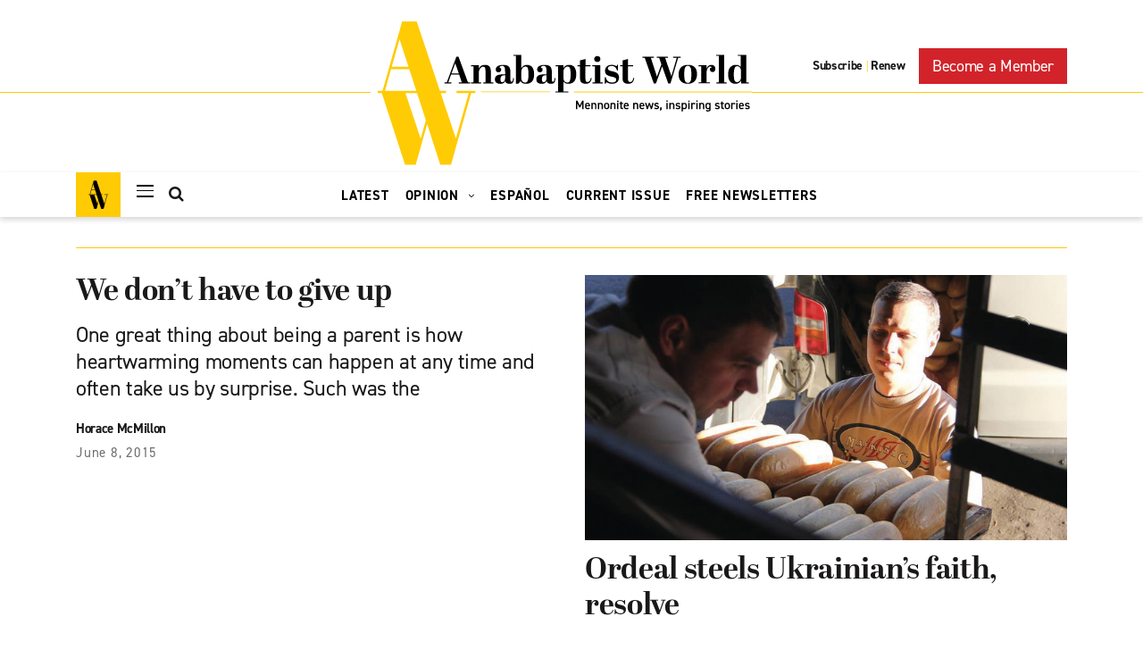

--- FILE ---
content_type: text/html; charset=UTF-8
request_url: https://anabaptistworld.org/2015/06/08/
body_size: 15020
content:
    <!DOCTYPE html>
<html lang="en-US">
    <head>
        <meta charset="UTF-8">
        <meta name="viewport" content="width=device-width, initial-scale=1, shrink-to-fit=no">
        <link rel="profile" href="http://gmpg.org/xfn/11">
        <!--Fonts-->
        <link rel="stylesheet" href="https://use.typekit.net/nro1vic.css">
        <link href="//cloud.typenetwork.com/projects/4047/fontface.css/" rel="stylesheet" type="text/css">

		<title>June 8, 2015 | Anabaptist World</title>
<meta name='robots' content='max-image-preview:large' />

<!-- Google Tag Manager for WordPress by gtm4wp.com -->
<script data-cfasync="false" data-pagespeed-no-defer>
	var gtm4wp_datalayer_name = "dataLayer";
	var dataLayer = dataLayer || [];
</script>
<!-- End Google Tag Manager for WordPress by gtm4wp.com -->
<!-- This site is optimized with the Yoast SEO Premium plugin v11.4 - https://yoast.com/wordpress/plugins/seo/ -->
<meta name="robots" content="noindex,follow"/>
<link rel="next" href="https://anabaptistworld.org/2015/06/08/page/2/" />
<meta property="og:locale" content="en_US" />
<meta property="og:type" content="object" />
<meta property="og:title" content="June 8, 2015 | Anabaptist World" />
<meta property="og:url" content="https://anabaptistworld.org/2015/06/08/" />
<meta property="og:site_name" content="Anabaptist World" />
<meta name="twitter:card" content="summary_large_image" />
<meta name="twitter:title" content="June 8, 2015 | Anabaptist World" />
<script type='application/ld+json' class='yoast-schema-graph yoast-schema-graph--main'>{"@context":"https://schema.org","@graph":[{"@type":"Organization","@id":"https://anabaptistworld.org/#organization","name":"Anabaptist World","url":"https://anabaptistworld.org/","sameAs":[],"logo":{"@type":"ImageObject","@id":"https://anabaptistworld.org/#logo","url":"https://anabaptistworld.org/wp-content/uploads/2020/08/logo-hover.svg","width":419,"height":161,"caption":"Anabaptist World"},"image":{"@id":"https://anabaptistworld.org/#logo"}},{"@type":"WebSite","@id":"https://anabaptistworld.org/#website","url":"https://anabaptistworld.org/","name":"Anabaptist World","publisher":{"@id":"https://anabaptistworld.org/#organization"},"potentialAction":{"@type":"SearchAction","target":"https://anabaptistworld.org/?s={search_term_string}","query-input":"required name=search_term_string"}},{"@type":"CollectionPage","@id":"https://anabaptistworld.org/2015/06/08/#webpage","url":"https://anabaptistworld.org/2015/06/08/","inLanguage":"en-US","name":"June 8, 2015 | Anabaptist World","isPartOf":{"@id":"https://anabaptistworld.org/#website"}}]}</script>
<!-- / Yoast SEO Premium plugin. -->

<link rel='dns-prefetch' href='//maps.googleapis.com' />
<link href='https://fonts.gstatic.com' crossorigin rel='preconnect' />
<link rel="alternate" type="application/rss+xml" title="Anabaptist World &raquo; Feed" href="https://anabaptistworld.org/feed/" />
<style type="text/css">
img.wp-smiley,
img.emoji {
	display: inline !important;
	border: none !important;
	box-shadow: none !important;
	height: 1em !important;
	width: 1em !important;
	margin: 0 0.07em !important;
	vertical-align: -0.1em !important;
	background: none !important;
	padding: 0 !important;
}
</style>
	<link rel='stylesheet' id='wp-block-library-css' href='https://anabaptistworld.org/wp-includes/css/dist/block-library/style.min.css?ver=6.1.9' type='text/css' media='all' />
<link rel='stylesheet' id='classic-theme-styles-css' href='https://anabaptistworld.org/wp-includes/css/classic-themes.min.css?ver=1' type='text/css' media='all' />
<style id='global-styles-inline-css' type='text/css'>
body{--wp--preset--color--black: #000000;--wp--preset--color--cyan-bluish-gray: #abb8c3;--wp--preset--color--white: #ffffff;--wp--preset--color--pale-pink: #f78da7;--wp--preset--color--vivid-red: #cf2e2e;--wp--preset--color--luminous-vivid-orange: #ff6900;--wp--preset--color--luminous-vivid-amber: #fcb900;--wp--preset--color--light-green-cyan: #7bdcb5;--wp--preset--color--vivid-green-cyan: #00d084;--wp--preset--color--pale-cyan-blue: #8ed1fc;--wp--preset--color--vivid-cyan-blue: #0693e3;--wp--preset--color--vivid-purple: #9b51e0;--wp--preset--gradient--vivid-cyan-blue-to-vivid-purple: linear-gradient(135deg,rgba(6,147,227,1) 0%,rgb(155,81,224) 100%);--wp--preset--gradient--light-green-cyan-to-vivid-green-cyan: linear-gradient(135deg,rgb(122,220,180) 0%,rgb(0,208,130) 100%);--wp--preset--gradient--luminous-vivid-amber-to-luminous-vivid-orange: linear-gradient(135deg,rgba(252,185,0,1) 0%,rgba(255,105,0,1) 100%);--wp--preset--gradient--luminous-vivid-orange-to-vivid-red: linear-gradient(135deg,rgba(255,105,0,1) 0%,rgb(207,46,46) 100%);--wp--preset--gradient--very-light-gray-to-cyan-bluish-gray: linear-gradient(135deg,rgb(238,238,238) 0%,rgb(169,184,195) 100%);--wp--preset--gradient--cool-to-warm-spectrum: linear-gradient(135deg,rgb(74,234,220) 0%,rgb(151,120,209) 20%,rgb(207,42,186) 40%,rgb(238,44,130) 60%,rgb(251,105,98) 80%,rgb(254,248,76) 100%);--wp--preset--gradient--blush-light-purple: linear-gradient(135deg,rgb(255,206,236) 0%,rgb(152,150,240) 100%);--wp--preset--gradient--blush-bordeaux: linear-gradient(135deg,rgb(254,205,165) 0%,rgb(254,45,45) 50%,rgb(107,0,62) 100%);--wp--preset--gradient--luminous-dusk: linear-gradient(135deg,rgb(255,203,112) 0%,rgb(199,81,192) 50%,rgb(65,88,208) 100%);--wp--preset--gradient--pale-ocean: linear-gradient(135deg,rgb(255,245,203) 0%,rgb(182,227,212) 50%,rgb(51,167,181) 100%);--wp--preset--gradient--electric-grass: linear-gradient(135deg,rgb(202,248,128) 0%,rgb(113,206,126) 100%);--wp--preset--gradient--midnight: linear-gradient(135deg,rgb(2,3,129) 0%,rgb(40,116,252) 100%);--wp--preset--duotone--dark-grayscale: url('#wp-duotone-dark-grayscale');--wp--preset--duotone--grayscale: url('#wp-duotone-grayscale');--wp--preset--duotone--purple-yellow: url('#wp-duotone-purple-yellow');--wp--preset--duotone--blue-red: url('#wp-duotone-blue-red');--wp--preset--duotone--midnight: url('#wp-duotone-midnight');--wp--preset--duotone--magenta-yellow: url('#wp-duotone-magenta-yellow');--wp--preset--duotone--purple-green: url('#wp-duotone-purple-green');--wp--preset--duotone--blue-orange: url('#wp-duotone-blue-orange');--wp--preset--font-size--small: 13px;--wp--preset--font-size--medium: 20px;--wp--preset--font-size--large: 36px;--wp--preset--font-size--x-large: 42px;--wp--preset--spacing--20: 0.44rem;--wp--preset--spacing--30: 0.67rem;--wp--preset--spacing--40: 1rem;--wp--preset--spacing--50: 1.5rem;--wp--preset--spacing--60: 2.25rem;--wp--preset--spacing--70: 3.38rem;--wp--preset--spacing--80: 5.06rem;}:where(.is-layout-flex){gap: 0.5em;}body .is-layout-flow > .alignleft{float: left;margin-inline-start: 0;margin-inline-end: 2em;}body .is-layout-flow > .alignright{float: right;margin-inline-start: 2em;margin-inline-end: 0;}body .is-layout-flow > .aligncenter{margin-left: auto !important;margin-right: auto !important;}body .is-layout-constrained > .alignleft{float: left;margin-inline-start: 0;margin-inline-end: 2em;}body .is-layout-constrained > .alignright{float: right;margin-inline-start: 2em;margin-inline-end: 0;}body .is-layout-constrained > .aligncenter{margin-left: auto !important;margin-right: auto !important;}body .is-layout-constrained > :where(:not(.alignleft):not(.alignright):not(.alignfull)){max-width: var(--wp--style--global--content-size);margin-left: auto !important;margin-right: auto !important;}body .is-layout-constrained > .alignwide{max-width: var(--wp--style--global--wide-size);}body .is-layout-flex{display: flex;}body .is-layout-flex{flex-wrap: wrap;align-items: center;}body .is-layout-flex > *{margin: 0;}:where(.wp-block-columns.is-layout-flex){gap: 2em;}.has-black-color{color: var(--wp--preset--color--black) !important;}.has-cyan-bluish-gray-color{color: var(--wp--preset--color--cyan-bluish-gray) !important;}.has-white-color{color: var(--wp--preset--color--white) !important;}.has-pale-pink-color{color: var(--wp--preset--color--pale-pink) !important;}.has-vivid-red-color{color: var(--wp--preset--color--vivid-red) !important;}.has-luminous-vivid-orange-color{color: var(--wp--preset--color--luminous-vivid-orange) !important;}.has-luminous-vivid-amber-color{color: var(--wp--preset--color--luminous-vivid-amber) !important;}.has-light-green-cyan-color{color: var(--wp--preset--color--light-green-cyan) !important;}.has-vivid-green-cyan-color{color: var(--wp--preset--color--vivid-green-cyan) !important;}.has-pale-cyan-blue-color{color: var(--wp--preset--color--pale-cyan-blue) !important;}.has-vivid-cyan-blue-color{color: var(--wp--preset--color--vivid-cyan-blue) !important;}.has-vivid-purple-color{color: var(--wp--preset--color--vivid-purple) !important;}.has-black-background-color{background-color: var(--wp--preset--color--black) !important;}.has-cyan-bluish-gray-background-color{background-color: var(--wp--preset--color--cyan-bluish-gray) !important;}.has-white-background-color{background-color: var(--wp--preset--color--white) !important;}.has-pale-pink-background-color{background-color: var(--wp--preset--color--pale-pink) !important;}.has-vivid-red-background-color{background-color: var(--wp--preset--color--vivid-red) !important;}.has-luminous-vivid-orange-background-color{background-color: var(--wp--preset--color--luminous-vivid-orange) !important;}.has-luminous-vivid-amber-background-color{background-color: var(--wp--preset--color--luminous-vivid-amber) !important;}.has-light-green-cyan-background-color{background-color: var(--wp--preset--color--light-green-cyan) !important;}.has-vivid-green-cyan-background-color{background-color: var(--wp--preset--color--vivid-green-cyan) !important;}.has-pale-cyan-blue-background-color{background-color: var(--wp--preset--color--pale-cyan-blue) !important;}.has-vivid-cyan-blue-background-color{background-color: var(--wp--preset--color--vivid-cyan-blue) !important;}.has-vivid-purple-background-color{background-color: var(--wp--preset--color--vivid-purple) !important;}.has-black-border-color{border-color: var(--wp--preset--color--black) !important;}.has-cyan-bluish-gray-border-color{border-color: var(--wp--preset--color--cyan-bluish-gray) !important;}.has-white-border-color{border-color: var(--wp--preset--color--white) !important;}.has-pale-pink-border-color{border-color: var(--wp--preset--color--pale-pink) !important;}.has-vivid-red-border-color{border-color: var(--wp--preset--color--vivid-red) !important;}.has-luminous-vivid-orange-border-color{border-color: var(--wp--preset--color--luminous-vivid-orange) !important;}.has-luminous-vivid-amber-border-color{border-color: var(--wp--preset--color--luminous-vivid-amber) !important;}.has-light-green-cyan-border-color{border-color: var(--wp--preset--color--light-green-cyan) !important;}.has-vivid-green-cyan-border-color{border-color: var(--wp--preset--color--vivid-green-cyan) !important;}.has-pale-cyan-blue-border-color{border-color: var(--wp--preset--color--pale-cyan-blue) !important;}.has-vivid-cyan-blue-border-color{border-color: var(--wp--preset--color--vivid-cyan-blue) !important;}.has-vivid-purple-border-color{border-color: var(--wp--preset--color--vivid-purple) !important;}.has-vivid-cyan-blue-to-vivid-purple-gradient-background{background: var(--wp--preset--gradient--vivid-cyan-blue-to-vivid-purple) !important;}.has-light-green-cyan-to-vivid-green-cyan-gradient-background{background: var(--wp--preset--gradient--light-green-cyan-to-vivid-green-cyan) !important;}.has-luminous-vivid-amber-to-luminous-vivid-orange-gradient-background{background: var(--wp--preset--gradient--luminous-vivid-amber-to-luminous-vivid-orange) !important;}.has-luminous-vivid-orange-to-vivid-red-gradient-background{background: var(--wp--preset--gradient--luminous-vivid-orange-to-vivid-red) !important;}.has-very-light-gray-to-cyan-bluish-gray-gradient-background{background: var(--wp--preset--gradient--very-light-gray-to-cyan-bluish-gray) !important;}.has-cool-to-warm-spectrum-gradient-background{background: var(--wp--preset--gradient--cool-to-warm-spectrum) !important;}.has-blush-light-purple-gradient-background{background: var(--wp--preset--gradient--blush-light-purple) !important;}.has-blush-bordeaux-gradient-background{background: var(--wp--preset--gradient--blush-bordeaux) !important;}.has-luminous-dusk-gradient-background{background: var(--wp--preset--gradient--luminous-dusk) !important;}.has-pale-ocean-gradient-background{background: var(--wp--preset--gradient--pale-ocean) !important;}.has-electric-grass-gradient-background{background: var(--wp--preset--gradient--electric-grass) !important;}.has-midnight-gradient-background{background: var(--wp--preset--gradient--midnight) !important;}.has-small-font-size{font-size: var(--wp--preset--font-size--small) !important;}.has-medium-font-size{font-size: var(--wp--preset--font-size--medium) !important;}.has-large-font-size{font-size: var(--wp--preset--font-size--large) !important;}.has-x-large-font-size{font-size: var(--wp--preset--font-size--x-large) !important;}
.wp-block-navigation a:where(:not(.wp-element-button)){color: inherit;}
:where(.wp-block-columns.is-layout-flex){gap: 2em;}
.wp-block-pullquote{font-size: 1.5em;line-height: 1.6;}
</style>
<link rel='stylesheet' id='ppress-frontend-css' href='https://anabaptistworld.org/wp-content/plugins/wp-user-avatar/assets/css/frontend.min.css?ver=4.14.4' type='text/css' media='all' />
<link rel='stylesheet' id='ppress-flatpickr-css' href='https://anabaptistworld.org/wp-content/plugins/wp-user-avatar/assets/flatpickr/flatpickr.min.css?ver=4.14.4' type='text/css' media='all' />
<link rel='stylesheet' id='ppress-select2-css' href='https://anabaptistworld.org/wp-content/plugins/wp-user-avatar/assets/select2/select2.min.css?ver=6.1.9' type='text/css' media='all' />
<link rel='stylesheet' id='everstrap-styles-css' href='https://anabaptistworld.org/wp-content/themes/anabaptist-world/assets/css/style.css' type='text/css' media='all' />
<script type='text/javascript' src='https://anabaptistworld.org/wp-includes/js/jquery/jquery.min.js?ver=3.6.1' id='jquery-core-js'></script>
<script type='text/javascript' src='https://anabaptistworld.org/wp-includes/js/jquery/jquery-migrate.min.js?ver=3.3.2' id='jquery-migrate-js'></script>
<script type='text/javascript' src='https://anabaptistworld.org/wp-content/plugins/wp-user-avatar/assets/flatpickr/flatpickr.min.js?ver=4.14.4' id='ppress-flatpickr-js'></script>
<script type='text/javascript' src='https://anabaptistworld.org/wp-content/plugins/wp-user-avatar/assets/select2/select2.min.js?ver=4.14.4' id='ppress-select2-js'></script>
<script type='text/javascript' src='https://maps.googleapis.com/maps/api/js?key=AIzaSyBu0TrYlDyF4fEwjGhjow6vNOSwAbbzuWk&#038;ver=6.1.9' id='dfw-google-map-js'></script>
<link rel="https://api.w.org/" href="https://anabaptistworld.org/wp-json/" /><link rel="EditURI" type="application/rsd+xml" title="RSD" href="https://anabaptistworld.org/xmlrpc.php?rsd" />
<link rel="wlwmanifest" type="application/wlwmanifest+xml" href="https://anabaptistworld.org/wp-includes/wlwmanifest.xml" />
<meta name="generator" content="WordPress 6.1.9" />

<!-- This site is using AdRotate Professional v5.16.3 to display their advertisements - https://ajdg.solutions/ -->
<!-- AdRotate CSS -->
<style type="text/css" media="screen">
	.g { margin:0px; padding:0px; overflow:hidden; line-height:1; zoom:1; }
	.g img { height:auto; }
	.g-col { position:relative; float:left; }
	.g-col:first-child { margin-left: 0; }
	.g-col:last-child { margin-right: 0; }
	.woocommerce-page .g, .bbpress-wrapper .g { margin: 20px auto; clear:both; }
	@media only screen and (max-width: 480px) {
		.g-col, .g-dyn, .g-single { width:100%; margin-left:0; margin-right:0; }
		.woocommerce-page .g, .bbpress-wrapper .g { margin: 10px auto; }
	}
</style>
<!-- /AdRotate CSS -->

<script id="mcjs">!function(c,h,i,m,p){m=c.createElement(h),p=c.getElementsByTagName(h)[0],m.async=1,m.src=i,p.parentNode.insertBefore(m,p)}(document,"script","https://chimpstatic.com/mcjs-connected/js/users/c1bfdcbefff42586b7c02ed47/308f6eb47e2c1f4a93a3b6340.js");</script>
<!-- Google Tag Manager for WordPress by gtm4wp.com -->
<!-- GTM Container placement set to manual -->
<script data-cfasync="false" data-pagespeed-no-defer type="text/javascript">
	var dataLayer_content = {"pagePostType":"post","pagePostType2":"day-post"};
	dataLayer.push( dataLayer_content );
</script>
<script data-cfasync="false">
(function(w,d,s,l,i){w[l]=w[l]||[];w[l].push({'gtm.start':
new Date().getTime(),event:'gtm.js'});var f=d.getElementsByTagName(s)[0],
j=d.createElement(s),dl=l!='dataLayer'?'&l='+l:'';j.async=true;j.src=
'//www.googletagmanager.com/gtm.js?id='+i+dl;f.parentNode.insertBefore(j,f);
})(window,document,'script','dataLayer','GTM-53G3ZVW');
</script>
<!-- End Google Tag Manager -->
<!-- End Google Tag Manager for WordPress by gtm4wp.com --><meta name="mobile-web-app-capable" content="yes">
<meta name="apple-mobile-web-app-capable" content="yes">
<meta name="apple-mobile-web-app-title" content="Anabaptist World - Mennonite news, Inspiring stories">
<div style='display:none;'></div><link rel="icon" href="https://d37adozyy71gtb.cloudfront.net/wp-content/uploads/2021/03/cropped-ABW-favicon-new-32x32.png" sizes="32x32" />
<link rel="icon" href="https://d37adozyy71gtb.cloudfront.net/wp-content/uploads/2021/03/cropped-ABW-favicon-new-192x192.png" sizes="192x192" />
<link rel="apple-touch-icon" href="https://d37adozyy71gtb.cloudfront.net/wp-content/uploads/2021/03/cropped-ABW-favicon-new-180x180.png" />
<meta name="msapplication-TileImage" content="https://d37adozyy71gtb.cloudfront.net/wp-content/uploads/2021/03/cropped-ABW-favicon-new-270x270.png" />
		<style type="text/css" id="wp-custom-css">
			.single article .entry-content img,
.page article .entry-content img {
	margin-bottom: 27px;
}		</style>
		<noscript><style id="rocket-lazyload-nojs-css">.rll-youtube-player, [data-lazy-src]{display:none !important;}</style></noscript>    </head>

<body class="archive date wp-embed-responsive group-blog hfeed">
    <!--.nav-drawer-->
<div id="nav-drawer" class="nav-drawer no-print">
	<div class="nav-drawer-inner">
		<div class="container">

			<div class="row">
				<div class="col-12">
					<div class="header-top-wrapper">
						<!--Site Logo -->
						<div class="site-logo text-center pt-4">
							<h1 class="navbar-brand">
								<a href="https://anabaptistworld.org/">
									<img src="https://anabaptistworld.org/wp-content/themes/anabaptist-world/images/logo.svg"
										 alt="Anabaptist World"
										 title="Anabaptist World" itemprop="url">

									<img class="main-logo-hover" src="https://anabaptistworld.org/wp-content/themes/anabaptist-world/images/logo-hover.svg"
										 alt="Anabaptist World"
										 title="Anabaptist World" itemprop="url">
								</a>
							</h1>
						</div>
					</div>
				</div>
			</div> <!--end row-->

			<!--Nav-drawer header section-->
			<div class="row">
				<div class="col-12">
					<div class="nav-drawer-header">
						<div class="header-menu">
									<div class="everstrap-search-button">
			<span class="search-icon everstrap-search-icon"><i class="fa fa-search"></i></span>
			<form method="get" id="searchform" class="everstra-search-form"
				  action="https://anabaptistworld.org/" role="search">
				<input type="text" class="field form-control" name="s" id="s"
					   placeholder="What are you looking for?"
					   value=""/>
				<input type="hidden" name="post_type" value="post">
			</form>
		</div>
								</div>



						<span class="navdrawer-close"></span>
					</div>
				</div>
			</div> <!--end row-->

			<!--Widget Area-->
			<div class="row">
									<div class="col-lg-3 col-sm-6">
						<aside id="nav_menu-6" class="widget widget_nav_menu"><h3 class="widget-title">MENNONITE CHURCHES</h3><div class="menu-nav-menu-mennonite-churches-container"><ul id="menu-nav-menu-mennonite-churches" class="menu"><li id="menu-item-86323" class="menu-item menu-item-type-custom menu-item-object-custom menu-item-has-children menu-item-86323"><a href="/tag/north-america">North America</a>
<ul class="sub-menu">
	<li id="menu-item-79001" class="menu-item menu-item-type-taxonomy menu-item-object-category menu-item-79001"><a href="https://anabaptistworld.org/category/mennonite-church-usa/">United States</a></li>
	<li id="menu-item-79008" class="menu-item menu-item-type-custom menu-item-object-custom menu-item-79008"><a href="/tag/canada/">Canada</a></li>
</ul>
</li>
<li id="menu-item-79003" class="menu-item menu-item-type-custom menu-item-object-custom menu-item-79003"><a href="/tag/africa/">Africa</a></li>
<li id="menu-item-79004" class="menu-item menu-item-type-custom menu-item-object-custom menu-item-79004"><a href="/tag/asia/">Asia</a></li>
<li id="menu-item-79005" class="menu-item menu-item-type-custom menu-item-object-custom menu-item-79005"><a href="/tag/europe/">Europe</a></li>
<li id="menu-item-79006" class="menu-item menu-item-type-custom menu-item-object-custom menu-item-79006"><a href="/tag/latin-america/">Latin America</a></li>
<li id="menu-item-79007" class="menu-item menu-item-type-custom menu-item-object-custom menu-item-79007"><a href="/tag/middle-east/">Middle East</a></li>
</ul></div></aside><aside id="nav_menu-7" class="widget widget_nav_menu"><h3 class="widget-title">PEOPLE</h3><div class="menu-nav-menu-people-container"><ul id="menu-nav-menu-people" class="menu"><li id="menu-item-77409" class="menu-item menu-item-type-taxonomy menu-item-object-category menu-item-77409"><a href="https://anabaptistworld.org/category/features/">Features</a></li>
<li id="menu-item-88841" class="menu-item menu-item-type-custom menu-item-object-custom menu-item-88841"><a href="/obituaries/">Obituaries</a></li>
<li id="menu-item-86810" class="menu-item menu-item-type-taxonomy menu-item-object-category menu-item-86810"><a href="https://anabaptistworld.org/category/opinion/leadership-opinion/">On Leadership</a></li>
</ul></div></aside>					</div>
				
									<div class="col-lg-3 col-sm-6">
						<aside id="nav_menu-8" class="widget widget_nav_menu"><h3 class="widget-title">TOPICS</h3><div class="menu-nav-menu-topics-container"><ul id="menu-nav-menu-topics" class="menu"><li id="menu-item-77435" class="menu-item menu-item-type-taxonomy menu-item-object-category menu-item-77435"><a href="https://anabaptistworld.org/category/peace-and-justice/">Peace and Justice</a></li>
<li id="menu-item-77444" class="menu-item menu-item-type-taxonomy menu-item-object-category menu-item-77444"><a href="https://anabaptistworld.org/category/missional-church/">Mission</a></li>
<li id="menu-item-77447" class="menu-item menu-item-type-taxonomy menu-item-object-category menu-item-77447"><a href="https://anabaptistworld.org/category/spirituality/">Spirituality</a></li>
<li id="menu-item-79010" class="menu-item menu-item-type-custom menu-item-object-custom menu-item-79010"><a href="/tag/theology/">Theology</a></li>
<li id="menu-item-79009" class="menu-item menu-item-type-custom menu-item-object-custom menu-item-79009"><a href="/tag/education/">Education</a></li>
<li id="menu-item-77465" class="menu-item menu-item-type-taxonomy menu-item-object-category menu-item-77465"><a href="https://anabaptistworld.org/category/opinion/mediaculture/">Culture</a></li>
<li id="menu-item-77484" class="menu-item menu-item-type-taxonomy menu-item-object-category menu-item-77484"><a href="https://anabaptistworld.org/category/columns/book-review/">Books</a></li>
<li id="menu-item-77495" class="menu-item menu-item-type-taxonomy menu-item-object-category menu-item-77495"><a href="https://anabaptistworld.org/category/scripture/">Scripture</a></li>
</ul></div></aside><aside id="nav_menu-9" class="widget widget_nav_menu"><h3 class="widget-title">OPINION</h3><div class="menu-nav-menu-opinion-container"><ul id="menu-nav-menu-opinion" class="menu"><li id="menu-item-90147" class="menu-item menu-item-type-taxonomy menu-item-object-category menu-item-90147"><a href="https://anabaptistworld.org/category/opinion/editorials/">Editorials</a></li>
<li id="menu-item-86327" class="menu-item menu-item-type-taxonomy menu-item-object-category menu-item-86327"><a href="https://anabaptistworld.org/category/columns/">Columns</a></li>
<li id="menu-item-86326" class="menu-item menu-item-type-taxonomy menu-item-object-category menu-item-86326"><a href="https://anabaptistworld.org/category/letters/">Letters</a></li>
<li id="menu-item-88324" class="menu-item menu-item-type-post_type menu-item-object-page menu-item-88324"><a href="https://anabaptistworld.org/five-things/">Five Things</a></li>
</ul></div></aside>					</div>
				
									<div class="col-lg-3 col-sm-6">
						<aside id="nav_menu-10" class="widget widget_nav_menu"><h3 class="widget-title">MORE</h3><div class="menu-nav-menu-more-container"><ul id="menu-nav-menu-more" class="menu"><li id="menu-item-89744" class="menu-item menu-item-type-taxonomy menu-item-object-category menu-item-89744"><a href="https://anabaptistworld.org/category/espanol/">Español</a></li>
<li id="menu-item-77550" class="menu-item menu-item-type-custom menu-item-object-custom menu-item-77550"><a href="http://eepurl.com/hbO88T">Free Newsletters</a></li>
<li id="menu-item-86322" class="menu-item menu-item-type-post_type menu-item-object-page menu-item-86322"><a href="https://anabaptistworld.org/podcasts/">Podcasts</a></li>
<li id="menu-item-77552" class="menu-item menu-item-type-custom menu-item-object-custom menu-item-77552"><a href="/podcast-latest/mennohealth-cast-podcast/">MennoHealth</a></li>
<li id="menu-item-83191" class="menu-item menu-item-type-custom menu-item-object-custom menu-item-83191"><a href="/podcast-latest/merienda-menonita-podcast/">Merienda Menonita</a></li>
<li id="menu-item-77553" class="menu-item menu-item-type-post_type menu-item-object-page menu-item-77553"><a href="https://anabaptistworld.org/classifieds/">Classifieds</a></li>
</ul></div></aside><aside id="nav_menu-11" class="widget widget_nav_menu"><h3 class="widget-title">ABOUT</h3><div class="menu-nav-menu-about-container"><ul id="menu-nav-menu-about" class="menu"><li id="menu-item-79889" class="menu-item menu-item-type-post_type menu-item-object-page menu-item-79889"><a href="https://anabaptistworld.org/identity-and-mission/">Identity and Mission</a></li>
<li id="menu-item-79888" class="menu-item menu-item-type-post_type menu-item-object-page menu-item-79888"><a href="https://anabaptistworld.org/history/">History</a></li>
<li id="menu-item-83188" class="menu-item menu-item-type-post_type menu-item-object-page menu-item-83188"><a href="https://anabaptistworld.org/our-staff/">Staff &#038; Board</a></li>
<li id="menu-item-83189" class="menu-item menu-item-type-post_type menu-item-object-page menu-item-83189"><a href="https://anabaptistworld.org/our-columnists/">Our Columnists</a></li>
<li id="menu-item-79885" class="menu-item menu-item-type-post_type menu-item-object-page menu-item-79885"><a href="https://anabaptistworld.org/editorial-policy/">Editorial Policy</a></li>
<li id="menu-item-79887" class="menu-item menu-item-type-post_type menu-item-object-page menu-item-79887"><a href="https://anabaptistworld.org/submit-your-work-and-opinions-writers-guidelines/">Writers Guidelines</a></li>
<li id="menu-item-86171" class="menu-item menu-item-type-post_type menu-item-object-page menu-item-86171"><a href="https://anabaptistworld.org/contact-page/">Contact</a></li>
</ul></div></aside>					</div>
				
									<div class="col-lg-3 col-sm-6">
						<aside id="nav_menu-12" class="widget widget_nav_menu"><h3 class="widget-title">MAGAZINE</h3><div class="menu-nav-menu-magazine-container"><ul id="menu-nav-menu-magazine" class="menu"><li id="menu-item-77559" class="menu-item menu-item-type-custom menu-item-object-custom menu-item-77559"><a href="https://subscribe.anabaptistworld.org/ANW/?f=paid">Subscribe</a></li>
<li id="menu-item-77560" class="menu-item menu-item-type-custom menu-item-object-custom menu-item-77560"><a href="https://subscribe.anabaptistworld.org/ANW/?f=renewp">Renew</a></li>
<li id="menu-item-79894" class="menu-item menu-item-type-post_type menu-item-object-page menu-item-79894"><a href="https://anabaptistworld.org/group-subscriptions/">Group Subscriptions</a></li>
<li id="menu-item-86926" class="menu-item menu-item-type-custom menu-item-object-custom menu-item-86926"><a href="https://subscribe.anabaptistworld.org/ANW/?f=gift">Gift Subscriptions</a></li>
<li id="menu-item-87526" class="menu-item menu-item-type-custom menu-item-object-custom menu-item-87526"><a href="https://subscribe.anabaptistworld.org/ANW/?f=custcare">Customer Service</a></li>
<li id="menu-item-87035" class="menu-item menu-item-type-post_type menu-item-object-page menu-item-87035"><a href="https://anabaptistworld.org/issue-archive/">Issue Archive</a></li>
</ul></div></aside><aside id="nav_menu-13" class="widget widget_nav_menu"><h3 class="widget-title">WAYS TO GIVE</h3><div class="menu-nav-menu-ways-to-give-container"><ul id="menu-nav-menu-ways-to-give" class="menu"><li id="menu-item-79909" class="menu-item menu-item-type-custom menu-item-object-custom menu-item-79909"><a href="https://subscribe.anabaptistworld.org/ANW/?f=donate">Donate</a></li>
<li id="menu-item-77578" class="menu-item menu-item-type-custom menu-item-object-custom menu-item-77578"><a href="https://subscribe.anabaptistworld.org/ANW/?f=member">Become a Member</a></li>
<li id="menu-item-79948" class="menu-item menu-item-type-post_type menu-item-object-page menu-item-79948"><a href="https://anabaptistworld.org/endowment-opportunities/">Endowment Opportunities</a></li>
</ul></div></aside><aside id="nav_menu-14" class="widget widget_nav_menu"><h3 class="widget-title">ADVERTISE</h3><div class="menu-nav-menu-advertise-container"><ul id="menu-nav-menu-advertise" class="menu"><li id="menu-item-86138" class="menu-item menu-item-type-post_type menu-item-object-page menu-item-86138"><a href="https://anabaptistworld.org/advertising-and-sponsorship/">Advertising and Sponsorship</a></li>
<li id="menu-item-84748" class="menu-item menu-item-type-post_type menu-item-object-page menu-item-84748"><a href="https://anabaptistworld.org/submit-an-obiturary/">Submit an Obituary</a></li>
<li id="menu-item-84746" class="menu-item menu-item-type-post_type menu-item-object-page menu-item-84746"><a href="https://anabaptistworld.org/submit-a-classified/">Submit a Classified</a></li>
</ul></div></aside>					</div>
				
			</div> <!--end row-->

			<!--Navdrawer Footer-->
			<div class="row">
				<div class="col-12">
					<div class="everstrap-social "><a href='https://www.instagram.com/anabaptistworld/' target='_blank'><i class='fa fa-instagram' aria-hidden='true'></i></a><a href='https://twitter.com/AnabaptistWorld' target='_blank'><i class='fa fa-twitter' aria-hidden='true'></i></a><a href='https://www.facebook.com/AnabaptistWorldHeadlines' target='_blank'><i class='fa fa-facebook' aria-hidden='true'></i></a></div>				</div>
			</div> <!--end row-->

		</div><!--end container-->

	</div>
</div>
<div class="site" id="page">

    <!-- ******************* The Navbar Area ******************* -->
    <div id="wrapper-navbar" class="wrapper-navbar">

        <div class="container">
            <div class="row">
                <div class="col-12">
                    <div class="header-top-wrapper">
                        <!--Site Logo -->
                        <div class="site-logo text-center pt-4">
                            <h1 class="navbar-brand">
                                <a href="https://anabaptistworld.org/">
                                    <img class="main-logo" src="https://anabaptistworld.org/wp-content/themes/anabaptist-world/images/logo.svg"
                                         alt="Anabaptist World"
                                         title="Anabaptist World" itemprop="url">

									<img class="main-logo-hover" src="https://anabaptistworld.org/wp-content/themes/anabaptist-world/images/logo-hover.svg"
										 alt="Anabaptist World"
										 title="Anabaptist World" itemprop="url">
                                </a>
                            </h1>
                        </div>

                        <!--Top Newsletter Menu-->
								<div class="subscribe-menu-wrapper">
			<div class="menu-link">
				<a href="https://subscribe.anabaptistworld.org/ANW/?f=paid">Subscribe</a>

									<span> | </span>
					<a href="https://subscribe.anabaptistworld.org/ANW/?f=renewp">Renew</a>
							</div>

			<a href="https://subscribe.anabaptistworld.org/ANW/?f=member"
			   class="btn btn-red">Become a Member</a>
		</div>
		                    </div>
                </div>
            </div>
        </div>

        <div id="main-header" class="header-top-section clearfix">
            <div class="container">
                <div class="row">
                    <div class="col-12">
                        <div class="header-btn-area">
                            <a class="everstra-site-link " href="https://anabaptistworld.org/">
                                <span class="overlay"></span>
                                <img class="menu-logo"
                                     src="https://anabaptistworld.org/wp-content/themes/anabaptist-world/images/menu-logo.svg"
                                     alt="Anabaptist World">
                            </a>
                            <button class="hamburger-btn">
                                <span class="hamburger-icon"></span>
                            </button>

                            <!-- Search button -->
									<div class="everstrap-search-button">
			<span class="search-icon everstrap-search-icon"><i class="fa fa-search"></i></span>
			<form method="get" id="searchform" class="everstra-search-form"
				  action="https://anabaptistworld.org/" role="search">
				<input type="text" class="field form-control" name="s" id="s"
					   placeholder="What are you looking for?"
					   value=""/>
				<input type="hidden" name="post_type" value="post">
			</form>
		</div>
		                        </div>

                        <nav class="navbar navbar-expand-md d-none d-md-block">
                            <div class="primary-nav">
								<ul id="menu-main-menu" class="menu nav navbar-nav"><li id="menu-item-98141" class="menu-item menu-item-type-post_type menu-item-object-page current_page_parent menu-item-98141 nav-item  has-menu-child"><a title="Latest" href="https://anabaptistworld.org/latest/">Latest</a></li>
<li id="menu-item-86680" class="menu-item menu-item-type-taxonomy menu-item-object-category menu-item-has-children menu-item-86680 nav-item dropdown  has-menu-child"><a title="Opinion" href="https://anabaptistworld.org/category/opinion/">Opinion <span class="fa fa-angle-down"></span></a>
<div class="dropdown-wrapper menu-item-depth-0">

<ul role="menu" class="dropdown-menu">
	<li id="menu-item-90146" class="menu-item menu-item-type-taxonomy menu-item-object-category menu-item-90146 nav-item  has-menu-child"><a title="Editorials" href="https://anabaptistworld.org/category/opinion/editorials/">Editorials</a></li>
	<li id="menu-item-86330" class="menu-item menu-item-type-taxonomy menu-item-object-category menu-item-86330 nav-item  has-menu-child"><a title="Columns" href="https://anabaptistworld.org/category/columns/">Columns</a></li>
	<li id="menu-item-86329" class="menu-item menu-item-type-taxonomy menu-item-object-category menu-item-86329 nav-item  has-menu-child"><a title="Letters" href="https://anabaptistworld.org/category/letters/">Letters</a></li>
	<li id="menu-item-88323" class="menu-item menu-item-type-post_type menu-item-object-page menu-item-88323 nav-item  has-menu-child"><a title="Five Things" href="https://anabaptistworld.org/five-things/">Five Things</a></li>

</ul>

</div>
</li>
<li id="menu-item-94518" class="menu-item menu-item-type-taxonomy menu-item-object-category menu-item-94518 nav-item  has-menu-child"><a title="Español" href="https://anabaptistworld.org/category/espanol/">Español</a></li>
<li id="menu-item-87204" class="menu-item menu-item-type-custom menu-item-object-custom menu-item-87204 nav-item  has-menu-child"><a title="Current Issue" href="https://anabaptistworld.org/tag/issue-202601">Current Issue</a></li>
<li id="menu-item-77404" class="menu-item menu-item-type-custom menu-item-object-custom menu-item-77404 nav-item  has-menu-child"><a title="Free Newsletters" href="https://anabaptistworld.org/free-newsletters/">Free Newsletters</a></li>
</ul>                            </div>
                        </nav><!-- .site-navigation -->
                    </div>
                </div><!-- .container -->
            </div><!-- .container -->
        </div>
    </div><!-- #wrapper-navbar end -->

	<div class="wrapper archive-wrapper" id="archive-wrapper">
		<div class="container">

			<div class="row">
				<div class="col-12">
					<header class="page-header text-center">
                        <h2 class="page-title"></h2>
					</header><!-- .page-header -->
				</div>
			</div>

			<div class="row posts-list featured-layout">
										<div class="col-sm-6 mb-30">
									<article class="post-6763 post type-post status-publish format-standard hentry category-the-world-together tag-bible-and-theology tag-marriage-and-family tag-north-america tag-parenting tag-pastoral-ministry tag-practicing-families" id="post-6763">

			
			<div class="entry-content">

				
				<div class="entry-header">
					<h2 class="entry-title"><a href="https://anabaptistworld.org/we-dont-have-to-give-up/" rel="bookmark">We don&#8217;t have to give up</a></h2>				</div>

									<div class="post-excerpt">
						One great thing about being a parent is how heartwarming moments can happen at any time and often take us by surprise. Such was the					</div>
				
				<div class="post-meta">
											<div class="post-author">
							<!--							<a href="-->
							<!--">-->
							<!--								-->							<!--							</a>-->

							<p class="byline"><a href="https://anabaptistworld.org/author/horace-mcmillan/" title="Posts by Horace McMillon" class="author url fn" rel="author">Horace McMillon</a></p>						</div>
					
																		<div class="post-date">
																<a href="https://anabaptistworld.org/2015/06/08/"
								   rel="bookmark">June 8, 2015</a>
							</div>
															</div>

			</div>

		</article>
								</div>
												<div class="col-sm-6 mb-30">
									<article class="post-6695 post type-post status-publish format-standard has-post-thumbnail hentry category-news tag-europe tag-june-8-2015 tag-mcc tag-mennonite-central-committee tag-ukraine" id="post-6695">

							<div class="post-thumbnail">
											<a href="https://anabaptistworld.org/ordeal-steels-ukrainians-faith-resolve/">
								<span class="thumb-bg hover-large"
									  style="background: url(https://anabaptistworld.org/wp-content/uploads/2015/06/mcc-ukraine-1Vlad.jpg)"></span>
						</a>
						
									</div>
			
			<div class="entry-content">

				
				<div class="entry-header">
					<h2 class="entry-title"><a href="https://anabaptistworld.org/ordeal-steels-ukrainians-faith-resolve/" rel="bookmark">Ordeal steels Ukrainian’s faith, resolve</a></h2>				</div>

									<div class="post-excerpt">
						<div class="featuredtext" style="padding-top:4px;">When war broke out in eastern Ukraine, Vlad Makhovskiy decided he could not just sit home and watch what was happening. He would help.</p>
<p>This choice would lead to his kidnapping.</p>
<p>Makhovskiy, who runs a small business copying keys and fixing shoes, is one of many committed volunteers working with the Mennonite Central Committee . . .</p></div>
					</div>
				
				<div class="post-meta">
											<div class="post-author">
							<!--							<a href="-->
							<!--">-->
							<!--								-->							<!--							</a>-->

							<p class="byline"><a href="https://anabaptistworld.org/author/meghan-mast/" title="Posts by Meghan Mast" class="author url fn" rel="author">Meghan Mast</a> | <a href="https://anabaptistworld.org/author/mennonite-central-committee/" title="Posts by Mennonite Central Committee" class="author url fn" rel="author">Mennonite Central Committee</a></p>						</div>
					
																		<div class="post-date">
																<a href="https://anabaptistworld.org/2015/06/08/"
								   rel="bookmark">June 8, 2015</a>
							</div>
															</div>

			</div>

		</article>
								</div>
								<div class="everstrap-ad-wrapper">
			<aside id="5f457ad9e344d-2" class="widget 5f457ad9e344d"><!-- Error, Ad (n/a) is not available at this time due to schedule/budgeting/geolocation/mobile restrictions! --></aside>		</div>
								<div class="col-sm-6 mb-30">
									<article class="post-6721 post type-post status-publish format-standard hentry category-letters tag-june-8 tag-mennonite-church-usa tag-north-america" id="post-6721">

			
			<div class="entry-content">

				
				<div class="entry-header">
					<h2 class="entry-title"><a href="https://anabaptistworld.org/wider-view-of-grace/" rel="bookmark">Wider view of grace</a></h2>				</div>

									<div class="post-excerpt">
						In “Scripture, Not Compromise” (May 25), Don R. Martin suggests the only ones being asked to compromise are the conservatives. Isn’t this because the progressives					</div>
				
				<div class="post-meta">
											<div class="post-author">
							<!--							<a href="-->
							<!--">-->
							<!--								-->							<!--							</a>-->

							<p class="byline"><a href="https://anabaptistworld.org/author/letters/" title="Posts by Letters" class="author url fn" rel="author">Letters</a></p>						</div>
					
																		<div class="post-date">
																<a href="https://anabaptistworld.org/2015/06/08/"
								   rel="bookmark">June 8, 2015</a>
							</div>
															</div>

			</div>

		</article>
								</div>
												<div class="col-sm-6 mb-30">
									<article class="post-6704 post type-post status-publish format-standard hentry category-columns category-a-voice-from-the-center tag-june-8-2015 tag-race-and-ethnicity tag-racial-justice tag-racial-tensions" id="post-6704">

			
			<div class="entry-content">

				
				<div class="entry-header">
					<h2 class="entry-title"><a href="https://anabaptistworld.org/climate-of-discontent/" rel="bookmark">Climate of discontent</a></h2>				</div>

									<div class="post-excerpt">
						A friend told me about a conversation with a colleague who said, “You seem to have a bee in your bonnet about racism and violence					</div>
				
				<div class="post-meta">
											<div class="post-author">
							<!--							<a href="-->
							<!--">-->
							<!--								-->							<!--							</a>-->

							<p class="byline"><a href="https://anabaptistworld.org/author/john-powell/" title="Posts by John Powell" class="author url fn" rel="author">John Powell</a></p>						</div>
					
																		<div class="post-date">
																<a href="https://anabaptistworld.org/2015/06/08/"
								   rel="bookmark">June 8, 2015</a>
							</div>
															</div>

			</div>

		</article>
								</div>
												<div class="col-sm-6 mb-30">
									<article class="post-6723 post type-post status-publish format-standard hentry category-letters tag-diversity tag-excommunication tag-mennonite-church-usa tag-schleitheim-confession tag-unity" id="post-6723">

			
			<div class="entry-content">

				
				<div class="entry-header">
					<h2 class="entry-title"><a href="https://anabaptistworld.org/of-one-mind/" rel="bookmark">‘Of one mind’?</a></h2>				</div>

									<div class="post-excerpt">
						The question of whether Mennonite Church USA can live in unity with diversity challenges us to rethink some of our theological underpinnings. Embedded in Mennonite					</div>
				
				<div class="post-meta">
											<div class="post-author">
							<!--							<a href="-->
							<!--">-->
							<!--								-->							<!--							</a>-->

							<p class="byline"><a href="https://anabaptistworld.org/author/letters/" title="Posts by Letters" class="author url fn" rel="author">Letters</a></p>						</div>
					
																		<div class="post-date">
																<a href="https://anabaptistworld.org/2015/06/08/"
								   rel="bookmark">June 8, 2015</a>
							</div>
															</div>

			</div>

		</article>
								</div>
												<div class="col-sm-6 mb-30">
									<article class="post-6728 post type-post status-publish format-standard hentry category-columns category-living-the-story tag-bible-and-theology tag-coffee tag-forbearance tag-june-8-2015 tag-mennonite-church-usa tag-north-america" id="post-6728">

			
			<div class="entry-content">

				
				<div class="entry-header">
					<h2 class="entry-title"><a href="https://anabaptistworld.org/listening-while-the-winds-blow-as-they-may/" rel="bookmark">Listening, while the winds blow as they may</a></h2>				</div>

									<div class="post-excerpt">
						“Forbearance” is buzzing around in our Mennonite Church USA conversations. The dictionary defines it as “patient self-control; restraint and tolerance.” Will forbearance become more than					</div>
				
				<div class="post-meta">
											<div class="post-author">
							<!--							<a href="-->
							<!--">-->
							<!--								-->							<!--							</a>-->

							<p class="byline"><a href="https://anabaptistworld.org/author/jane-yoder-short/" title="Posts by Jane Yoder-Short" class="author url fn" rel="author">Jane Yoder-Short</a></p>						</div>
					
																		<div class="post-date">
																<a href="https://anabaptistworld.org/2015/06/08/"
								   rel="bookmark">June 8, 2015</a>
							</div>
															</div>

			</div>

		</article>
								</div>
								<div class="everstrap-ad-wrapper">
			<aside id="5f457ad9e344d-4" class="widget 5f457ad9e344d"><!-- Error, Ad (n/a) is not available at this time due to schedule/budgeting/geolocation/mobile restrictions! --></aside>		</div>
								<div class="col-sm-6 mb-30">
									<article class="post-6742 post type-post status-publish format-standard has-post-thumbnail hentry category-news tag-alterna-community tag-anton-flores tag-el-refugio tag-june-8-2015 tag-mennonite-church-usa tag-north-america tag-stewart-detention-center" id="post-6742">

							<div class="post-thumbnail">
											<a href="https://anabaptistworld.org/step-of-faith-leads-to-ministry-of-accompaniment/">
								<span class="thumb-bg hover-large"
									  style="background: url(https://anabaptistworld.org/wp-content/uploads/2015/06/mc-usa-AlternaCommunity_1053.jpg)"></span>
						</a>
						
									</div>
			
			<div class="entry-content">

				
				<div class="entry-header">
					<h2 class="entry-title"><a href="https://anabaptistworld.org/step-of-faith-leads-to-ministry-of-accompaniment/" rel="bookmark">Step of faith leads to ministry of accompaniment</a></h2>				</div>

									<div class="post-excerpt">
						<div class="featuredtext" style="padding-top:4px;">Anton Flores-Maisonet left his tenure-track faculty position at LaGrange (Ga.) College in 2008 for a risk-taking venture of faith that would lead him, his wife, Charlotte, and their family into a life of solidarity with immigrants from Latin America in LaGrange.</p>
<p>Not quite knowing what would come next, he co-founded the Alterna Community, a bilingual Anabaptist community of U.S. citizens and newcomers from Latin America that incorporates cooperative housing and covenanted Christian fellowship.</p></div>
					</div>
				
				<div class="post-meta">
											<div class="post-author">
							<!--							<a href="-->
							<!--">-->
							<!--								-->							<!--							</a>-->

							<p class="byline"><a href="https://anabaptistworld.org/author/janie-beck-kreider/" title="Posts by Janie Beck Kreider" class="author url fn" rel="author">Janie Beck Kreider</a> | <a href="https://anabaptistworld.org/author/mennonite-church-usa/" title="Posts by Mennonite Church USA" class="author url fn" rel="author">Mennonite Church USA</a></p>						</div>
					
																		<div class="post-date">
																<a href="https://anabaptistworld.org/2015/06/08/"
								   rel="bookmark">June 8, 2015</a>
							</div>
															</div>

			</div>

		</article>
								</div>
												<div class="col-sm-6 mb-30">
									<article class="post-6719 post type-post status-publish format-standard hentry category-letters tag-authority tag-confession-of-faith tag-congregational-life tag-june-8-2015 tag-mennonite-church-usa tag-sexuality tag-unity" id="post-6719">

			
			<div class="entry-content">

				
				<div class="entry-header">
					<h2 class="entry-title"><a href="https://anabaptistworld.org/an-ironic-unity/" rel="bookmark">An ironic unity</a></h2>				</div>

									<div class="post-excerpt">
						There’s an emerging consensus among Mennonite congregations these days, especially among those at polar opposites on issues related to homosexuality. The congregations at the extremes					</div>
				
				<div class="post-meta">
											<div class="post-author">
							<!--							<a href="-->
							<!--">-->
							<!--								-->							<!--							</a>-->

							<p class="byline"><a href="https://anabaptistworld.org/author/letters/" title="Posts by Letters" class="author url fn" rel="author">Letters</a></p>						</div>
					
																		<div class="post-date">
																<a href="https://anabaptistworld.org/2015/06/08/"
								   rel="bookmark">June 8, 2015</a>
							</div>
															</div>

			</div>

		</article>
								</div>
												<div class="col-sm-6 mb-30">
									<article class="post-6735 post type-post status-publish format-standard hentry category-news tag-anabaptist-identity tag-identity tag-june-8-2015 tag-margins tag-north-america tag-old-order-groups tag-phoenix-2013" id="post-6735">

			
			<div class="entry-content">

				
				<div class="entry-header">
					<h2 class="entry-title"><a href="https://anabaptistworld.org/opinion-its-good-to-be-nobody/" rel="bookmark">Opinion: It’s good to be nobody</a></h2>				</div>

									<div class="post-excerpt">
						Amos Hershey Leaman was the first Mennonite at Chicago Theological Seminary. He graduated in 1915, smitten by the vision of good, white Protestants. They taught					</div>
				
				<div class="post-meta">
											<div class="post-author">
							<!--							<a href="-->
							<!--">-->
							<!--								-->							<!--							</a>-->

							<p class="byline"><a href="https://anabaptistworld.org/author/philipp-gollner/" title="Posts by Philipp Gollner" class="author url fn" rel="author">Philipp Gollner</a></p>						</div>
					
																		<div class="post-date">
																<a href="https://anabaptistworld.org/2015/06/08/"
								   rel="bookmark">June 8, 2015</a>
							</div>
															</div>

			</div>

		</article>
								</div>
												<div class="col-sm-6 mb-30">
									<article class="post-6732 post type-post status-publish format-standard has-post-thumbnail hentry category-book-review category-columns tag-bible-and-theology tag-book-review-2 tag-empire tag-june-8-2015 tag-north-america tag-politics" id="post-6732">

							<div class="post-thumbnail">
											<a href="https://anabaptistworld.org/the-politics-of-the-bible/">
								<span class="thumb-bg hover-large"
									  style="background: url(https://anabaptistworld.org/wp-content/uploads/2015/06/book-cover-small.jpg)"></span>
						</a>
						
									</div>
			
			<div class="entry-content">

				
				<div class="entry-header">
					<h2 class="entry-title"><a href="https://anabaptistworld.org/the-politics-of-the-bible/" rel="bookmark">The politics of the Bible</a></h2>				</div>

									<div class="post-excerpt">
						The authors of this book are friends of mine. I have long admired their commitment to the Christian task of peacemaking and vigorous activism for					</div>
				
				<div class="post-meta">
											<div class="post-author">
							<!--							<a href="-->
							<!--">-->
							<!--								-->							<!--							</a>-->

							<p class="byline"><a href="https://anabaptistworld.org/author/john-a-lapp/" title="Posts by John A. Lapp" class="author url fn" rel="author">John A. Lapp</a> | <a href="https://anabaptistworld.org/author/mennonite-world-review/" title="Posts by Mennonite World Review" class="author url fn" rel="author">Mennonite World Review</a></p>						</div>
					
																		<div class="post-date">
																<a href="https://anabaptistworld.org/2015/06/08/"
								   rel="bookmark">June 8, 2015</a>
							</div>
															</div>

			</div>

		</article>
								</div>
									</div>
			<div class="pagination-area">
				<div class="pagination-number d-none d-sm-block"><a href="https://anabaptistworld.org/2015/06/08/page/2/" >Next Page ›</a></div>
        <nav aria-label="Posts navigation">

            <ul class="pagination">

				                    <li class="page-item active">
						<span aria-current="page" class="page-link current">1</span>                    </li>
					                    <li class="page-item ">
						<a class="page-link" href="https://anabaptistworld.org/2015/06/08/page/2/">2</a>                    </li>
					                    <li class="page-item ">
						<a class="next page-link" href="https://anabaptistworld.org/2015/06/08/page/2/">NEXT</a>                    </li>
					
            </ul>

        </nav>

					</div>
		</div>
	</div><!-- #archive-wrapper -->

		<div class="everstrap-ad-wrapper">
			<aside id="5f457ad9e344d-5" class="widget 5f457ad9e344d"><!-- Error, Ad (n/a) is not available at this time due to schedule/budgeting/geolocation/mobile restrictions! --></aside>		</div>
		
<div class="footer-wrapper" id="wrapper-footer">

    <!--Footer Top-->
    <div class="footer-top-wrapper">
        <div class="container">
            <div class="row">
                <div class="col-md-7">
                    <div class="footer-menu-wrapper">
                        <!--Footer Logo-->
                        <div class="footer-logo">
                            <a class="everstra-site-link " href="https://anabaptistworld.org/">
                                <span class="overlay"></span>
                                <img class="menu-logo"
                                     src="https://anabaptistworld.org/wp-content/themes/anabaptist-world/images/menu-logo.svg"
                                     alt="Anabaptist World">
                            </a>

                            <a href="https://anabaptistworld.org/">
                                <span><img src="https://anabaptistworld.org/wp-content/themes/anabaptist-world/images/footer-text-logo.svg"
                                           alt="Anabaptist World"></span>
                            </a>

									<div class="everstrap-search-button">
			<span class="search-icon everstrap-search-icon"><i class="fa fa-search"></i></span>
			<form method="get" id="searchform" class="everstra-search-form"
				  action="https://anabaptistworld.org/" role="search">
				<input type="text" class="field form-control" name="s" id="s"
					   placeholder="What are you looking for?"
					   value=""/>
				<input type="hidden" name="post_type" value="post">
			</form>
		</div>
		                        </div>
                    </div>
                </div>

                <div class="col-md-5 align-self-center d-none d-md-block">
                    <div class="d-flex justify-content-end">
								<div class="subscribe-menu-wrapper">
			<div class="menu-link">
				<a href="https://subscribe.anabaptistworld.org/ANW/?f=paid">Subscribe</a>

									<span> | </span>
					<a href="https://subscribe.anabaptistworld.org/ANW/?f=renewp">Renew</a>
							</div>

			<a href="https://subscribe.anabaptistworld.org/ANW/?f=member"
			   class="btn btn-red">Become a Member</a>
		</div>
		                    </div>
                </div>
            </div>
        </div>
    </div>

    <!--Primary Footer-->
    <div class="primary-footer-wrapper">
        <div class="container">
            <div class="row">
                <div class="col-12 d-block d-md-none mb-4">
							<div class="subscribe-menu-wrapper">
			<div class="menu-link">
				<a href="https://subscribe.anabaptistworld.org/ANW/?f=paid">Subscribe</a>

									<span> | </span>
					<a href="https://subscribe.anabaptistworld.org/ANW/?f=renewp">Renew</a>
							</div>

			<a href="https://subscribe.anabaptistworld.org/ANW/?f=member"
			   class="btn btn-red">Become a Member</a>
		</div>
		                </div>
            </div>
            <div class="row footer-widget-area">
				<aside id="nav_menu-21" class="widget col-lg-2 col-md-4 col-sm-6 widget_nav_menu"><h3 class="widget-title">ABOUT</h3><div class="menu-footer-about-container"><ul id="menu-footer-about" class="menu"><li id="menu-item-86061" class="menu-item menu-item-type-post_type menu-item-object-page menu-item-86061"><a href="https://anabaptistworld.org/our-staff/">Staff and board</a></li>
<li id="menu-item-86062" class="menu-item menu-item-type-post_type menu-item-object-page menu-item-86062"><a href="https://anabaptistworld.org/identity-and-mission/">Identity and mission</a></li>
<li id="menu-item-86063" class="menu-item menu-item-type-post_type menu-item-object-page menu-item-86063"><a href="https://anabaptistworld.org/editorial-policy/">Editorial Policy</a></li>
<li id="menu-item-86064" class="menu-item menu-item-type-post_type menu-item-object-page menu-item-86064"><a href="https://anabaptistworld.org/submit-your-work-and-opinions-writers-guidelines/">Submit your work and opinions: Writer’s Guidelines</a></li>
<li id="menu-item-93215" class="menu-item menu-item-type-post_type menu-item-object-page menu-item-93215"><a href="https://anabaptistworld.org/contact-page/">Contact</a></li>
</ul></div></aside><aside id="nav_menu-22" class="widget col-lg-2 col-md-4 col-sm-6 widget_nav_menu"><h3 class="widget-title">MAGAZINE</h3><div class="menu-footer-magazine-container"><ul id="menu-footer-magazine" class="menu"><li id="menu-item-86066" class="menu-item menu-item-type-custom menu-item-object-custom menu-item-86066"><a href="https://subscribe.anabaptistworld.org/ANW/?f=paid">Subscribe</a></li>
<li id="menu-item-86799" class="menu-item menu-item-type-custom menu-item-object-custom menu-item-86799"><a href="https://subscribe.anabaptistworld.org/ANW/?f=renewp">Renew</a></li>
<li id="menu-item-86344" class="menu-item menu-item-type-post_type menu-item-object-page menu-item-86344"><a href="https://anabaptistworld.org/group-subscriptions/">Group subscriptions</a></li>
<li id="menu-item-86927" class="menu-item menu-item-type-custom menu-item-object-custom menu-item-86927"><a href="https://subscribe.anabaptistworld.org/ANW/?f=gift">Gift subscriptions</a></li>
<li id="menu-item-86535" class="menu-item menu-item-type-custom menu-item-object-custom menu-item-86535"><a href="https://subscribe.anabaptistworld.org/ANW/?f=custcare">Customer service</a></li>
<li id="menu-item-107047" class="menu-item menu-item-type-post_type menu-item-object-page menu-item-107047"><a href="https://anabaptistworld.org/issue-archive/">Issue Archive</a></li>
</ul></div></aside><aside id="nav_menu-23" class="widget col-lg-2 col-md-4 col-sm-6 widget_nav_menu"><h3 class="widget-title">GIVE</h3><div class="menu-footer-ways-to-give-container"><ul id="menu-footer-ways-to-give" class="menu"><li id="menu-item-86073" class="menu-item menu-item-type-custom menu-item-object-custom menu-item-86073"><a href="https://subscribe.anabaptistworld.org/ANW/?f=donate">Donate</a></li>
<li id="menu-item-86072" class="menu-item menu-item-type-custom menu-item-object-custom menu-item-86072"><a href="https://subscribe.anabaptistworld.org/ANW/?f=member">Become a Member</a></li>
<li id="menu-item-86074" class="menu-item menu-item-type-post_type menu-item-object-page menu-item-86074"><a href="https://anabaptistworld.org/endowment-opportunities/">Endowment Opportunities</a></li>
</ul></div></aside><aside id="nav_menu-24" class="widget col-lg-2 col-md-4 col-sm-6 widget_nav_menu"><h3 class="widget-title">ADVERTISE</h3><div class="menu-footer-advertise-container"><ul id="menu-footer-advertise" class="menu"><li id="menu-item-86075" class="menu-item menu-item-type-post_type menu-item-object-page menu-item-86075"><a href="https://anabaptistworld.org/advertising-and-sponsorship/">Ads and sponsorships</a></li>
<li id="menu-item-86082" class="menu-item menu-item-type-post_type menu-item-object-page menu-item-86082"><a href="https://anabaptistworld.org/submit-a-classified/">Submit a classified ad</a></li>
<li id="menu-item-86532" class="menu-item menu-item-type-post_type menu-item-object-page menu-item-86532"><a href="https://anabaptistworld.org/submit-an-obiturary/">Submit an obiturary</a></li>
</ul></div></aside><aside id="nav_menu-25" class="widget col-lg-2 col-md-4 col-sm-6 widget_nav_menu"><h3 class="widget-title">MORE</h3><div class="menu-footer-more-container"><ul id="menu-footer-more" class="menu"><li id="menu-item-86078" class="menu-item menu-item-type-custom menu-item-object-custom menu-item-86078"><a href="https://anabaptistworld.org/free-newsletters/">Free newsletters</a></li>
<li id="menu-item-86533" class="menu-item menu-item-type-custom menu-item-object-custom menu-item-86533"><a href="/obituaries/">Obituaries</a></li>
<li id="menu-item-86534" class="menu-item menu-item-type-custom menu-item-object-custom menu-item-86534"><a href="/classifieds/">Classifieds</a></li>
</ul></div></aside><aside id="text-5" class="widget col-lg-2 col-md-4 col-sm-6 widget_text">			<div class="textwidget"><a href="https://anabaptistworld.org/wp-login.php">Staff Log In</a>
</div>
		</aside>            </div>
        </div>
    </div>

    <!--Primary Footer-->
    <div class="footer-copyright-wrapper pb-5">
        <div class="container">
            <div class="row">
                <div class="col-md-7">
                    <div class="copyright-inner mb-3 md-md-0 text-center text-md-left">
                        <p>© 2026 Anabaptist World — All rights reserved. | <a href="https://anabaptistworld.org/privacy-policy">Privacy
                                Policy</a> | <a
                                    href="https://anabaptistworld.org/writers-guidelines">Comments Policy</a> | <a
                                    href="https://anabaptistworld.org/contact-page">Contact Us</a></p>

                        <p>Website by <a href="https://webpublisherpro.com/"
                                         target="_blank">WEB PUBLISHER PRO</a></p>
                    </div>
                </div>

                <div class="col-md-5 text-center text-md-right">
					<div class="everstrap-social "><a href='https://www.instagram.com/anabaptistworld/' target='_blank'><i class='fa fa-instagram' aria-hidden='true'></i></a><a href='https://twitter.com/AnabaptistWorld' target='_blank'><i class='fa fa-twitter' aria-hidden='true'></i></a><a href='https://www.facebook.com/AnabaptistWorldHeadlines' target='_blank'><i class='fa fa-facebook' aria-hidden='true'></i></a></div>                </div>
            </div>
        </div>
    </div>
</div><!-- wrapper end -->

</div><!-- #page we need this extra closing tag here -->

<script type='text/javascript' id='adrotate-clicker-js-extra'>
/* <![CDATA[ */
var click_object = {"ajax_url":"https:\/\/anabaptistworld.org\/wp-admin\/admin-ajax.php"};
/* ]]> */
</script>
<script type='text/javascript' src='https://anabaptistworld.org/wp-content/plugins/adrotate-pro/library/jquery.clicker.js' id='adrotate-clicker-js'></script>
<script type='text/javascript' id='ppress-frontend-script-js-extra'>
/* <![CDATA[ */
var pp_ajax_form = {"ajaxurl":"https:\/\/anabaptistworld.org\/wp-admin\/admin-ajax.php","confirm_delete":"Are you sure?","deleting_text":"Deleting...","deleting_error":"An error occurred. Please try again.","nonce":"bd90327ace","disable_ajax_form":"false","is_checkout":"0","is_checkout_tax_enabled":"0"};
/* ]]> */
</script>
<script type='text/javascript' src='https://anabaptistworld.org/wp-content/plugins/wp-user-avatar/assets/js/frontend.min.js?ver=4.14.4' id='ppress-frontend-script-js'></script>
<script type='text/javascript' src='https://anabaptistworld.org/wp-content/themes/anabaptist-world/assets/js/jquery.news-ticker.min.js?ver=1.0.0' id='news-ticker-js'></script>
<script type='text/javascript' src='https://anabaptistworld.org/wp-content/themes/anabaptist-world/assets/js/jquery.magnific-popup.min.js' id='magnific-popup-js'></script>
<script type='text/javascript' src='https://anabaptistworld.org/wp-content/themes/anabaptist-world/assets/js/sticky-sidebar.min.js' id='sticky-sidebar-js'></script>
<script type='text/javascript' src='https://anabaptistworld.org/wp-content/themes/anabaptist-world/assets/js/owl.carousel.js?ver=1.0.0' id='owl-carousel-js'></script>
<script type='text/javascript' src='https://anabaptistworld.org/wp-content/themes/anabaptist-world/assets/js/bundle.js' id='everstrap-scripts-js'></script>
<script type='text/javascript' src='https://anabaptistworld.org/wp-includes/js/underscore.min.js?ver=1.13.4' id='underscore-js'></script>
<script type='text/javascript' id='wp-util-js-extra'>
/* <![CDATA[ */
var _wpUtilSettings = {"ajax":{"url":"\/wp-admin\/admin-ajax.php"}};
/* ]]> */
</script>
<script type='text/javascript' src='https://anabaptistworld.org/wp-includes/js/wp-util.min.js?ver=6.1.9' id='wp-util-js'></script>
			<script type="application/javascript">
				(function($){
					$('.es-load-more').on('click', function (e) {
						e.preventDefault();

						var $button = $(this),
							query = $button.data('args');

						$button.text('Loading....');

						wp.ajax.send('es_load_more', {
							data: query,

							success: function (res) {
								$button.text('Load More');

								if (res.posts) {
									query.offset = res.query.offset;

									//when body has video layout append inside video section otherwise appned self section
                                    if ($('body').find('.video-layout-list').length > 0) {
                                        $('.video-layout-list').append(res.posts);
                                    } else if ($('body').find('.contributors-wrapper').length > 0) {
                                        $('.load-more-div').before(res.posts);
                                    } else {
                                        $button.before(res.posts);
                                    }

									$button.attr('data-args', query);
								} else {
								    if ( query.page_name === 'contributors' ) {
                                        $button.text('No More Contributors');
                                    } else {
                                        $button.text('No More Posts');
                                    }
								}
							},
							error: function (error) {
								$button.text('No More Posts');
							}
						});

						return false;
					});

				})(jQuery);
			</script>
			
</body>

</html>

<!--
Performance optimized by Redis Object Cache. Learn more: https://wprediscache.com

Retrieved 7134 objects (745 KB) from Redis using PhpRedis (v5.3.7).
-->
